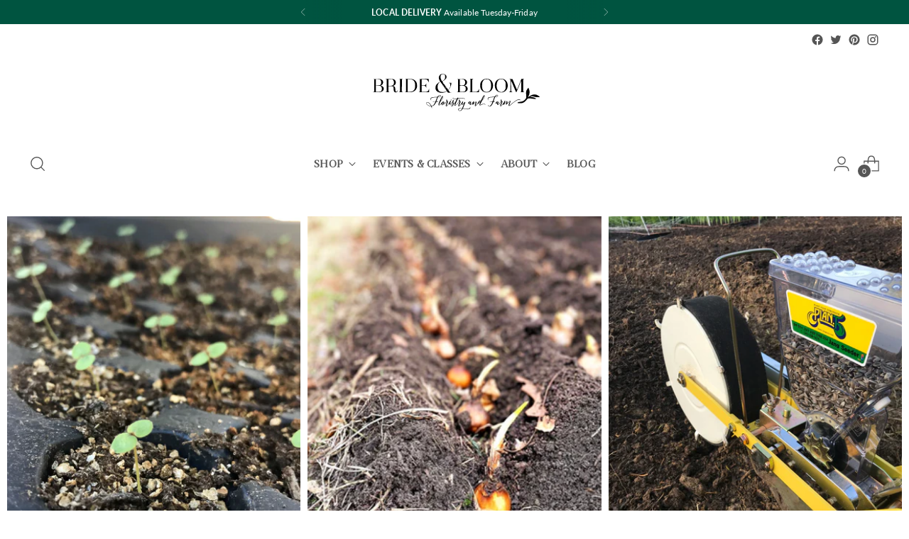

--- FILE ---
content_type: image/svg+xml
request_url: https://brideandbloomflorals.com/cdn/shop/t/22/assets/BB_logo.svg?v=166841609761255531561707171365
body_size: 4389
content:
<svg version="1.0" xmlns="http://www.w3.org/2000/svg"
 width="905.000000pt" height="255.000000pt" viewBox="0 0 905.000000 255.000000"
 preserveAspectRatio="xMidYMid meet">

<g transform="translate(0.000000,255.000000) scale(0.100000,-0.100000)"
fill="#000000" stroke="none">
<path d="M3889 2036 c-2 -3 -16 -7 -31 -10 -14 -2 -35 -9 -45 -14 -23 -13 -69
-62 -58 -62 4 0 0 -9 -10 -20 -10 -11 -15 -28 -12 -39 3 -11 0 -22 -6 -24 -6
-2 -7 -9 -2 -17 5 -8 8 -28 7 -45 -2 -18 11 -58 32 -100 21 -44 31 -74 25 -81
-6 -7 1 -10 21 -9 16 1 27 -2 24 -6 -8 -14 16 -50 28 -43 7 4 8 2 4 -5 -10
-15 13 -43 27 -34 6 3 7 1 3 -6 -4 -7 2 -20 16 -32 13 -11 17 -17 10 -14 -11
6 -11 3 0 -14 7 -12 18 -19 25 -17 7 3 10 -1 7 -8 -3 -7 1 -20 8 -27 8 -8 17
-22 21 -32 4 -10 11 -16 16 -12 5 3 13 0 17 -6 5 -8 3 -9 -6 -4 -8 5 -11 3 -8
-6 3 -8 11 -13 17 -11 7 1 10 -2 6 -8 -4 -6 -1 -17 5 -25 15 -18 34 -20 24 -3
-4 7 -3 8 5 4 9 -6 9 -11 0 -22 -10 -13 -6 -18 12 -16 4 1 6 -6 5 -16 0 -10 5
-16 14 -14 8 2 12 0 8 -3 -7 -8 18 -65 28 -65 3 0 2 5 -1 10 -10 16 1 11 16
-7 8 -9 9 -14 2 -10 -6 4 -19 0 -27 -9 -9 -8 -16 -13 -16 -9 0 3 -10 0 -22 -7
-28 -15 -36 -16 -115 -24 -36 -4 -81 -2 -108 5 -37 9 -51 9 -63 -1 -14 -10
-15 -10 -5 2 18 19 -35 53 -56 36 -12 -9 -13 -8 -7 2 5 9 0 25 -14 44 -56 76
-67 200 -25 293 10 22 17 43 17 47 -1 4 7 12 18 18 12 6 18 16 14 23 -4 7 -4
9 1 5 9 -9 35 9 35 24 0 6 -7 5 -15 -2 -8 -7 -15 -10 -15 -6 0 12 -54 -28
-101 -74 -51 -49 -73 -85 -64 -100 3 -6 0 -10 -7 -10 -9 0 -9 -3 2 -10 8 -5
10 -10 4 -10 -18 0 -26 -31 -12 -48 10 -12 10 -14 1 -8 -10 5 -12 -5 -8 -45 2
-29 8 -55 12 -58 4 -3 9 -12 11 -20 11 -52 132 -142 160 -119 10 9 12 8 10 -2
-4 -19 61 -30 147 -24 84 6 137 19 190 47 40 22 78 31 70 17 -3 -4 5 -20 16
-34 20 -25 25 -26 110 -25 49 1 87 5 84 9 -3 4 -23 7 -45 7 -22 0 -43 3 -47 8
-5 4 -2 5 5 1 17 -10 15 9 -3 24 -8 6 -20 8 -27 4 -11 -6 -11 -5 0 8 11 13 8
21 -20 49 -18 19 -28 31 -24 27 11 -9 78 78 112 144 28 56 28 55 9 55 -10 0
-17 -14 -21 -39 -4 -21 -10 -38 -15 -38 -5 0 -9 -5 -9 -11 0 -10 -15 -30 -61
-86 -13 -17 -29 -16 -29 1 0 8 -12 24 -27 36 -16 12 -21 18 -13 14 13 -7 13
-6 0 12 -8 10 -19 22 -25 26 -13 9 -36 -12 -28 -26 3 -6 2 -7 -3 -3 -5 5 -9
12 -9 15 0 4 -4 14 -10 22 -8 13 -7 13 8 1 14 -11 18 -11 23 4 4 9 1 22 -6 28
-10 9 -11 9 -5 -2 5 -10 4 -12 -4 -7 -6 4 -9 12 -6 17 8 11 -20 41 -29 31 -4
-3 -4 1 0 11 3 10 1 17 -5 17 -6 0 -20 18 -31 40 -11 22 -25 40 -30 40 -6 0
-10 7 -10 15 0 8 -5 15 -11 15 -5 0 -7 -6 -3 -12 5 -9 2 -8 -9 1 -12 9 -14 17
-8 25 7 8 3 20 -12 37 -42 45 -40 54 16 80 61 28 161 123 153 145 -3 8 -1 14
3 14 14 0 11 72 -5 107 -18 40 -67 76 -105 77 -16 1 -29 4 -29 9 0 7 -73 10
-81 3z m74 -18 c15 -1 27 -6 27 -11 0 -5 9 -7 21 -4 12 3 18 3 15 0 -3 -3 2
-19 10 -35 12 -22 14 -48 10 -97 -7 -89 -9 -100 -17 -95 -9 5 -44 -48 -40 -61
1 -5 -1 -7 -4 -3 -4 4 -22 -4 -40 -17 -17 -14 -39 -25 -48 -25 -19 0 -41 34
-46 71 0 5 -5 7 -11 4 -5 -3 -7 0 -4 8 3 8 1 18 -5 21 -6 4 -8 13 -4 21 3 8 1
15 -4 15 -8 0 -8 96 0 141 4 26 69 77 92 73 11 -2 32 -5 48 -6z m-158 -47 c-9
-8 -36 -10 -30 -2 2 4 11 8 20 8 8 0 13 -3 10 -6z m2 -101 c2 -23 -13 -35 -23
-19 -5 8 -3 9 6 4 10 -6 12 -4 7 7 -3 9 -3 19 0 22 9 8 9 8 10 -14z m67 -218
c3 -5 -1 -9 -9 -9 -8 0 -12 4 -9 9 3 4 7 8 9 8 2 0 6 -4 9 -8z m-246 -222 c-7
-10 -14 -17 -17 -15 -4 4 18 35 25 35 2 0 -1 -9 -8 -20z m349 -5 c0 -8 -4 -12
-9 -9 -5 3 -6 10 -3 15 9 13 12 11 12 -6z m70 -40 c0 -8 -4 -12 -9 -9 -5 3 -6
10 -3 15 9 13 12 11 12 -6z m-416 -222 c13 -16 12 -17 -3 -4 -17 13 -22 21
-14 21 2 0 10 -8 17 -17z m32 -8 c-3 -9 -8 -14 -10 -11 -3 3 -2 9 2 15 9 16
15 13 8 -4z m72 -25 c3 -5 1 -10 -4 -10 -6 0 -11 5 -11 10 0 6 2 10 4 10 3 0
8 -4 11 -10z"/>
<path d="M6043 1771 c-143 -49 -221 -183 -210 -357 8 -142 71 -239 186 -292
80 -37 202 -37 282 0 116 53 180 153 187 294 12 224 -122 375 -332 374 -34 -1
-84 -9 -113 -19z m225 -25 c80 -42 124 -152 124 -310 -2 -214 -78 -320 -232
-320 -81 0 -138 29 -180 92 -40 61 -53 128 -49 262 4 101 8 122 31 171 33 66
62 96 115 115 48 18 147 13 191 -10z"/>
<path d="M6793 1772 c-140 -50 -213 -164 -213 -333 0 -144 59 -250 170 -307
192 -96 411 -8 471 188 57 187 -19 378 -176 445 -62 26 -189 30 -252 7z m240
-39 c27 -19 52 -49 72 -88 29 -57 30 -63 30 -199 0 -127 -2 -146 -24 -193 -58
-129 -188 -176 -311 -113 -94 48 -145 210 -121 383 24 172 104 252 244 244 56
-4 77 -10 110 -34z"/>
<path d="M398 1769 l32 -10 0 -319 0 -320 -30 0 c-16 0 -30 -5 -30 -10 0 -15
342 -11 403 5 183 47 201 264 27 316 l-38 12 41 21 c58 30 90 93 83 161 -7 60
-29 92 -87 125 -42 24 -51 25 -239 27 -140 1 -186 -1 -162 -8z m322 -22 c44
-22 70 -73 70 -139 0 -77 -23 -126 -66 -144 -20 -8 -69 -14 -119 -14 l-85 0 0
155 0 155 88 0 c49 0 98 -6 112 -13z m37 -329 c41 -20 63 -67 64 -135 1 -69
-17 -111 -58 -139 -22 -14 -52 -19 -135 -22 l-108 -4 0 158 0 159 105 -2 c61
-1 117 -8 132 -15z"/>
<path d="M1001 1776 c2 -3 18 -6 34 -9 l30 -4 3 -321 2 -322 -30 0 c-16 0 -30
-4 -30 -10 0 -6 42 -10 106 -10 67 0 103 4 99 10 -3 6 -19 10 -34 10 -25 0
-27 3 -25 38 1 20 3 85 3 145 l1 107 95 0 c149 0 164 -14 168 -156 3 -108 18
-138 77 -154 71 -19 131 21 129 87 l-1 28 -10 -30 c-15 -42 -27 -55 -52 -55
-43 0 -50 14 -56 119 -7 112 -21 139 -86 163 l-32 11 48 24 c54 27 73 51 89
111 25 91 -31 188 -122 211 -42 10 -416 17 -406 7z m394 -49 c56 -56 60 -185
9 -247 -31 -36 -77 -50 -171 -50 l-73 0 0 165 0 165 101 0 c101 0 101 0 134
-33z"/>
<path d="M1718 1768 l32 -11 0 -318 0 -319 -30 0 c-16 0 -30 -4 -30 -10 0 -6
42 -10 106 -10 67 0 103 4 99 10 -3 6 -17 10 -31 10 l-24 0 2 322 3 321 24 4
c56 8 28 13 -75 12 -91 -1 -104 -3 -76 -11z"/>
<path d="M2020 1766 l35 -11 0 -318 0 -317 -27 0 c-15 0 -30 -5 -33 -10 -8
-13 279 -12 350 1 116 22 199 83 244 179 22 47 26 69 25 145 0 50 -6 108 -12
131 -27 94 -105 169 -205 199 -65 19 -436 21 -377 1z m371 -33 c90 -46 129
-135 129 -297 0 -210 -87 -306 -287 -314 l-93 -4 0 321 0 321 98 0 c88 0 104
-3 153 -27z"/>
<path d="M2728 1769 l32 -10 0 -319 0 -320 -24 0 c-14 0 -28 -4 -31 -10 -4 -7
85 -10 259 -10 l266 0 1 68 c1 37 3 77 4 90 1 12 -2 22 -6 22 -5 0 -9 -8 -9
-17 0 -9 -9 -36 -21 -59 -32 -68 -77 -84 -227 -84 l-122 0 0 155 0 155 83 0
c98 0 121 -14 142 -80 13 -43 14 -40 13 90 0 108 -2 128 -10 98 -5 -21 -23
-49 -40 -63 -26 -22 -39 -25 -109 -25 l-79 0 0 155 0 155 118 0 c99 0 122 -3
150 -20 37 -23 72 -75 72 -107 0 -12 5 -25 10 -28 7 -4 10 24 9 84 l-1 91
-257 -1 c-177 -1 -246 -4 -223 -10z"/>
<path d="M4673 1767 l37 -11 0 -318 0 -318 -30 0 c-16 0 -30 -5 -30 -11 0 -8
57 -10 193 -7 150 4 202 8 239 22 88 33 134 115 109 196 -17 56 -46 87 -104
108 -48 19 -50 21 -26 27 35 9 87 63 98 101 22 77 -7 150 -77 191 -47 28 -48
28 -247 30 -159 1 -192 -1 -162 -10z m333 -26 c89 -54 84 -231 -7 -278 -33
-17 -199 -17 -199 0 0 6 -2 76 -3 155 l-2 142 90 0 c70 0 97 -4 121 -19z m33
-326 c38 -19 61 -71 61 -135 0 -118 -53 -159 -207 -160 l-93 0 0 155 0 155
105 0 c73 0 115 -5 134 -15z"/>
<path d="M5307 1769 l32 -9 3 -298 c2 -163 2 -307 0 -319 -2 -17 -10 -23 -27
-23 -13 0 -27 -4 -30 -10 -4 -7 78 -10 238 -10 l245 0 4 24 c10 52 9 158 -1
151 -6 -3 -11 -16 -11 -29 0 -34 -40 -88 -80 -108 -27 -14 -60 -18 -142 -18
l-108 0 0 320 c0 176 3 320 8 321 95 9 69 19 -49 18 -88 -1 -107 -3 -82 -10z"/>
<path d="M7321 1776 c3 -3 16 -7 30 -9 l24 -4 3 -297 c1 -192 -1 -304 -8 -316
-6 -11 -22 -23 -35 -26 -51 -13 -22 -24 61 -24 54 0 83 4 79 10 -3 6 -12 10
-19 10 -7 0 -20 8 -29 18 -13 14 -16 57 -19 285 -2 147 0 267 3 267 3 0 60
-132 126 -292 69 -167 127 -294 134 -296 10 -2 47 80 123 270 60 150 115 284
122 298 11 21 13 -20 14 -262 l0 -288 -24 0 c-14 0 -28 -4 -31 -10 -4 -6 33
-10 105 -10 72 0 109 4 105 10 -3 6 -17 10 -31 10 -18 0 -24 5 -24 23 0 12 -1
155 -3 317 l-2 295 35 11 c33 11 29 12 -45 13 l-80 1 -110 -274 c-60 -151
-113 -272 -117 -268 -4 4 -57 126 -117 272 l-110 265 -82 3 c-46 2 -81 1 -78
-2z"/>
<path d="M4243 1578 c20 -6 37 -14 37 -20 0 -5 6 -6 13 -2 6 4 9 4 5 -1 -4 -4
-2 -17 4 -29 6 -11 10 -36 10 -55 -2 -40 4 -52 22 -45 8 3 18 32 24 67 16 99
20 94 -72 94 -71 0 -77 -1 -43 -9z m104 -13 c0 -8 -4 -12 -9 -9 -5 3 -6 10 -3
15 9 13 12 11 12 -6z"/>
<path d="M4393 1583 c9 -2 25 -2 35 0 9 3 1 5 -18 5 -19 0 -27 -2 -17 -5z"/>
<path d="M8262 1296 c-18 -20 -44 -60 -59 -89 -25 -47 -28 -62 -27 -152 0 -55
4 -125 8 -156 10 -69 -8 -113 -75 -181 -60 -60 -111 -85 -201 -98 -40 -6 -86
-13 -103 -16 -36 -5 -83 -39 -72 -51 5 -4 61 -8 125 -8 112 0 120 1 183 32 63
31 106 70 185 169 29 36 34 38 96 42 37 2 109 -3 161 -12 52 -9 120 -16 152
-16 56 0 58 1 41 19 -33 36 -136 74 -221 81 l-80 6 37 17 c49 22 66 21 173 -8
67 -19 114 -25 187 -25 54 0 98 4 98 9 0 15 -68 66 -128 97 -49 25 -68 29
-142 29 -76 0 -93 -4 -155 -33 -38 -18 -93 -51 -122 -73 l-52 -39 35 73 c62
131 64 243 7 376 l-19 43 -32 -36z"/>
<path d="M6643 951 c-17 -11 -41 -33 -53 -49 -21 -28 -24 -29 -138 -36 -133
-7 -185 -19 -213 -47 -23 -23 -26 -87 -3 -115 15 -18 15 -18 10 8 -3 14 -8 32
-11 40 -9 23 32 66 73 78 39 11 242 26 242 18 0 -2 -18 -51 -39 -109 l-40
-104 -53 -3 c-67 -3 -98 -10 -98 -21 0 -6 16 -5 36 1 20 5 52 7 71 3 40 -7 39
-15 -10 -108 -32 -62 -87 -117 -115 -117 -29 0 -56 25 -49 44 5 11 3 16 -5 14
-20 -7 -20 -24 1 -49 25 -31 88 -32 128 -3 37 27 89 105 110 165 13 37 23 49
38 49 24 0 65 26 65 42 0 6 -8 4 -18 -5 -19 -17 -52 -23 -52 -10 0 16 63 199
73 211 5 6 22 12 38 12 43 0 107 29 115 52 7 24 -21 58 -50 58 -12 0 -35 -9
-53 -19z m83 -16 c4 -8 1 -22 -5 -29 -12 -15 -108 -42 -117 -33 -3 2 10 21 29
41 37 38 83 49 93 21z"/>
<path d="M3724 941 c-17 -10 -41 -32 -52 -49 -21 -29 -22 -29 -145 -34 -189
-9 -246 -42 -221 -130 5 -17 15 -33 23 -36 10 -3 11 0 1 17 -43 82 44 131 230
131 l78 0 -41 -105 -41 -105 -52 0 c-55 0 -84 -7 -84 -20 0 -4 18 -3 40 2 22
6 51 7 65 4 l25 -6 -26 -52 c-47 -92 -87 -133 -151 -152 -19 -6 -25 0 -43 34
-26 51 -94 126 -131 146 -34 17 -81 18 -97 2 -7 -7 -12 -28 -12 -47 0 -28 9
-43 48 -81 48 -46 102 -70 161 -70 28 0 34 -5 47 -37 28 -72 35 -81 30 -43 -3
19 -8 44 -11 55 -5 18 1 22 39 33 61 16 117 68 158 147 25 50 38 65 55 65 36
0 73 18 73 36 0 16 -1 16 -18 1 -10 -10 -30 -17 -45 -17 l-26 0 37 107 37 107
55 11 c73 15 100 30 100 58 0 49 -51 62 -106 28z m92 -13 c11 -17 -28 -47 -74
-57 -26 -5 -49 -8 -51 -5 -8 7 35 58 58 70 24 12 57 8 67 -8z m-621 -362 c23
-14 59 -50 83 -84 61 -87 57 -94 -36 -67 -57 17 -105 53 -127 96 -19 35 -19
44 1 63 21 21 30 20 79 -8z"/>
<path d="M6012 933 c-22 -19 -71 -109 -115 -212 -21 -49 -31 -61 -39 -53 -35
35 -75 4 -150 -113 -53 -82 -122 -160 -115 -130 3 11 18 54 33 96 24 65 26 79
15 93 -17 20 -37 10 -103 -52 l-49 -45 21 48 c34 80 6 103 -44 36 -39 -53
-124 -136 -132 -129 -3 3 6 34 20 69 27 68 26 79 -7 78 -12 0 -32 2 -44 6 -17
6 -30 0 -53 -23 -33 -33 -38 -63 -15 -82 12 -10 20 -9 40 4 13 9 26 16 27 16
2 0 3 -19 3 -42 0 -37 3 -43 23 -46 16 -3 37 12 77 53 30 31 55 54 55 52 0 -3
-7 -21 -15 -41 -15 -36 -13 -56 5 -56 5 0 41 31 80 70 39 39 75 70 80 70 4 0
-5 -30 -21 -67 -32 -76 -37 -130 -13 -140 18 -7 60 31 112 101 20 27 38 44 40
38 6 -19 28 -14 60 13 17 14 32 25 35 25 3 0 -1 -20 -10 -45 -16 -49 -11 -95
11 -95 8 0 47 16 87 35 84 40 125 44 163 14 31 -24 35 -11 5 17 -33 29 -101
24 -176 -14 -34 -18 -64 -32 -67 -32 -21 0 72 200 116 248 83 90 130 191 108
232 -13 25 -22 25 -48 3z m17 -95 c-26 -51 -81 -130 -86 -124 -3 2 19 53 48
113 44 89 53 103 56 81 3 -14 -6 -46 -18 -70z m-171 -196 c4 -13 -57 -75 -93
-94 -19 -11 -19 -11 -1 18 56 88 83 109 94 76z m-528 -48 c0 -7 -39 -41 -65
-56 -18 -10 -19 -10 -4 13 9 13 19 30 23 37 7 12 46 17 46 6z"/>
<path d="M3875 870 c-28 -44 -129 -260 -151 -324 -17 -46 -18 -102 -3 -111 20
-13 58 5 102 49 l44 44 0 -28 c0 -28 18 -60 33 -60 5 0 22 11 38 25 17 14 39
25 50 25 28 0 72 39 113 99 57 85 67 61 18 -44 -38 -80 -49 -152 -26 -161 24
-9 52 11 103 77 l48 60 13 -25 c8 -14 19 -26 25 -26 21 0 78 42 111 82 l35 41
4 -42 c4 -41 3 -42 -38 -61 -54 -23 -72 -54 -48 -81 26 -29 78 -25 103 7 12
15 21 39 21 54 0 21 8 33 36 49 19 12 36 21 38 21 2 0 -3 -21 -9 -47 -14 -54
-5 -83 24 -83 21 0 196 178 206 210 6 20 16 25 28 14 3 -3 -9 -39 -28 -79 -52
-114 -57 -175 -16 -175 19 0 83 64 117 115 l19 29 5 -29 c7 -42 39 -44 83 -5
l35 30 -43 -112 -42 -113 -70 -1 c-125 -3 -180 -58 -118 -119 49 -50 140 -24
190 55 14 22 27 40 29 40 2 0 48 -9 101 -20 162 -33 227 -23 271 45 27 41 7
42 -29 0 -28 -33 -40 -38 -86 -43 -55 -5 -251 25 -251 38 0 4 27 72 60 151 33
79 58 149 56 156 -10 24 -31 12 -66 -38 -36 -51 -90 -99 -90 -79 0 6 11 38 25
72 24 59 26 88 7 88 -4 0 -27 -29 -50 -64 -54 -83 -130 -176 -143 -176 -14 0
-4 30 44 134 l41 88 -24 20 c-17 14 -25 31 -25 52 0 25 -5 32 -24 34 -23 4
-24 2 -18 -43 6 -43 4 -52 -27 -94 -46 -61 -154 -167 -162 -158 -9 9 28 110
86 233 l47 101 102 11 c152 18 197 16 222 -9 11 -11 23 -18 27 -15 3 4 -3 16
-15 27 -24 25 -85 29 -232 16 -82 -8 -93 -7 -88 6 9 23 -25 32 -40 11 -7 -9
-14 -22 -16 -27 -5 -15 -178 -21 -197 -7 -13 9 -13 12 3 24 10 8 14 17 8 20
-5 3 -16 -1 -25 -10 -41 -40 37 -72 143 -58 28 4 51 4 51 1 0 -3 -16 -41 -36
-84 -37 -83 -63 -117 -105 -139 l-26 -13 -6 50 c-5 37 -2 57 9 75 19 29 12 54
-15 54 -14 0 -22 -8 -26 -25 -3 -14 -7 -35 -10 -48 -6 -30 -127 -147 -133
-128 -2 7 8 42 23 77 26 60 28 94 6 94 -5 0 -24 -26 -41 -58 -34 -65 -125
-184 -154 -202 -17 -11 -18 -9 -12 17 4 15 25 66 47 113 l40 85 -26 18 c-18
14 -25 28 -25 53 0 28 -4 34 -21 34 -20 0 -21 -4 -16 -44 5 -38 2 -49 -22 -82
-35 -48 -99 -109 -106 -103 -3 3 3 25 12 48 17 43 17 43 -8 62 -35 27 -57 23
-87 -13 -62 -73 -108 -121 -135 -140 l-29 -21 7 34 c15 71 56 151 103 205 93
104 132 224 75 232 -17 2 -28 -7 -48 -38z m65 3 c-1 -38 -94 -202 -108 -189
-6 7 90 206 100 206 4 0 8 -8 8 -17z m197 -175 c-3 -8 -6 -5 -6 6 -1 11 2 17
5 13 3 -3 4 -12 1 -19z m640 0 c-3 -8 -6 -5 -6 6 -1 11 2 17 5 13 3 -3 4 -12
1 -19z m-817 -107 c-5 -11 -10 -37 -10 -57 0 -35 -22 -74 -42 -74 -15 0 -8 45
17 98 13 28 29 52 35 52 7 0 8 -6 0 -19z m20 -38 c-11 -17 -11 -17 -6 0 3 10
6 24 7 30 0 9 2 9 5 0 3 -7 0 -20 -6 -30z m460 -67 c0 -20 -26 -69 -42 -77
-25 -13 -54 10 -45 36 8 18 87 57 87 41z m470 -211 c0 -15 -31 -62 -53 -83
-46 -43 -131 -25 -125 26 4 36 56 62 126 62 28 0 52 -2 52 -5z"/>
<path d="M6889 724 c-10 -12 -10 -22 -2 -45 10 -25 7 -34 -17 -71 -31 -47
-127 -145 -134 -137 -2 2 5 29 16 59 27 76 27 85 -2 87 -14 1 -34 5 -45 8 -46
14 -104 -70 -71 -103 13 -13 18 -13 40 1 32 22 35 21 29 -3 -8 -32 5 -70 25
-70 26 0 91 58 142 129 24 33 48 57 52 53 5 -5 -8 -43 -27 -85 -42 -90 -49
-144 -22 -161 16 -9 27 -2 80 54 33 36 58 57 54 48 -3 -9 0 -22 8 -28 10 -8
29 9 90 80 43 50 80 89 82 86 3 -3 -6 -35 -21 -71 -26 -64 -27 -85 -4 -85 6 0
49 39 96 86 46 47 86 83 88 81 2 -2 -9 -34 -25 -73 -40 -94 -47 -137 -26 -154
21 -18 43 -5 136 78 219 193 371 270 431 215 10 -9 21 -13 26 -9 4 4 -4 16
-17 27 -71 58 -212 -13 -466 -233 -43 -38 -82 -68 -86 -68 -5 0 7 43 26 96 61
167 43 188 -70 82 -58 -55 -73 -64 -65 -44 15 40 13 93 -5 99 -9 4 -36 -18
-75 -61 l-61 -67 21 55 c12 30 24 58 27 63 5 9 -14 26 -28 27 -4 0 -12 -15
-19 -32 -24 -61 -159 -238 -181 -238 -10 0 8 52 54 151 l35 76 -29 17 c-23 14
-27 22 -23 44 7 37 -17 60 -37 36z m-159 -132 c0 -4 -16 -20 -35 -35 -41 -33
-46 -21 -9 22 23 27 44 33 44 13z"/>
<path d="M4335 720 c-8 -14 3 -30 21 -30 8 0 14 9 14 20 0 21 -24 28 -35 10z"/>
</g>
</svg>
